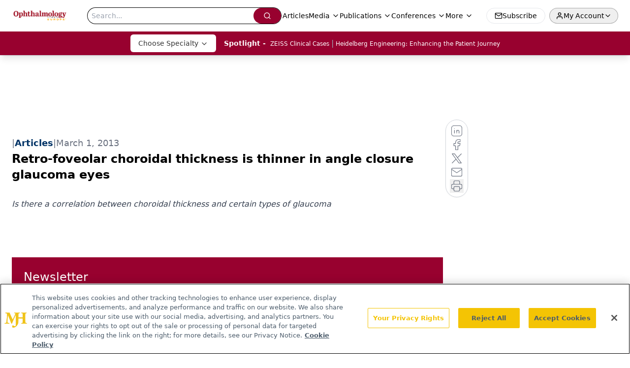

--- FILE ---
content_type: text/html; charset=utf-8
request_url: https://www.google.com/recaptcha/api2/aframe
body_size: 185
content:
<!DOCTYPE HTML><html><head><meta http-equiv="content-type" content="text/html; charset=UTF-8"></head><body><script nonce="QCgTbqIQzWOx_KOUuOjpAg">/** Anti-fraud and anti-abuse applications only. See google.com/recaptcha */ try{var clients={'sodar':'https://pagead2.googlesyndication.com/pagead/sodar?'};window.addEventListener("message",function(a){try{if(a.source===window.parent){var b=JSON.parse(a.data);var c=clients[b['id']];if(c){var d=document.createElement('img');d.src=c+b['params']+'&rc='+(localStorage.getItem("rc::a")?sessionStorage.getItem("rc::b"):"");window.document.body.appendChild(d);sessionStorage.setItem("rc::e",parseInt(sessionStorage.getItem("rc::e")||0)+1);localStorage.setItem("rc::h",'1768983776912');}}}catch(b){}});window.parent.postMessage("_grecaptcha_ready", "*");}catch(b){}</script></body></html>

--- FILE ---
content_type: application/javascript
request_url: https://www.lightboxcdn.com/vendor/bdc89a31-f1b4-4dbf-b2a1-5206caa22e6c/lightbox.js?cb=1768983762697
body_size: -68
content:
var DIGIOH_LOADER = DIGIOH_LOADER || {}; (function (digioh_loader) { if (digioh_loader.loaded) { return; } digioh_loader.loaded = true; var a = document, b = a.createElement("script"); b.type = "text/javascript"; b.async = !0; b.src = '//www.lightboxcdn.com/vendor/bdc89a31-f1b4-4dbf-b2a1-5206caa22e6c/user' + ((window.sessionStorage.getItem('xdibx_boxqamode') == 1 || a.location.href.indexOf('boxqamode') > 0) ? '_qa' : '') + '.js?cb=638944925602037845'; a = a.getElementsByTagName("script")[0]; a.parentNode.insertBefore(b, a) })(DIGIOH_LOADER);

--- FILE ---
content_type: application/javascript
request_url: https://api.lightboxcdn.com/z9gd/43553/europe.ophthalmologytimes.com/jsonp/z?cb=1768983764595&dre=l&callback=jQuery1124003665552104583969_1768983764578&_=1768983764579
body_size: 1187
content:
jQuery1124003665552104583969_1768983764578({"dre":"l","success":true,"response":"[base64].[base64]"});